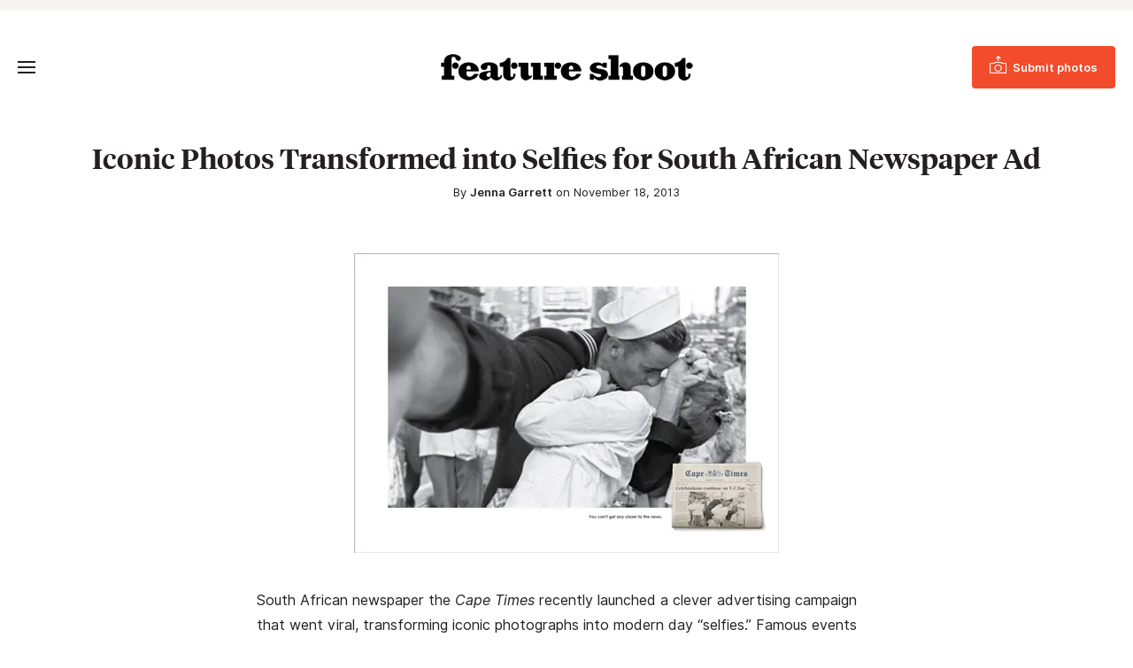

--- FILE ---
content_type: text/html; charset=UTF-8
request_url: https://www.featureshoot.com/2013/11/iconic-photos-transformed-into-selfies-for-south-african-newspaper-ad/
body_size: 13884
content:
<!DOCTYPE html>
<html lang="en-US">
<head>
	<meta charset="UTF-8">
	<meta name="viewport" content="initial-scale=1.0,width=device-width,shrink-to-fit=no" />
	<meta http-equiv="X-UA-Compatible" content="IE=edge" />

	<link rel="profile" href="http://gmpg.org/xfn/11" />
	<meta name='robots' content='index, follow, max-image-preview:large, max-snippet:-1, max-video-preview:-1' />
	<style>img:is([sizes="auto" i], [sizes^="auto," i]) { contain-intrinsic-size: 3000px 1500px }</style>
	
<!-- Google Tag Manager for WordPress by gtm4wp.com -->
<script data-cfasync="false" data-pagespeed-no-defer>
	var gtm4wp_datalayer_name = "dataLayer";
	var dataLayer = dataLayer || [];
</script>
<!-- End Google Tag Manager for WordPress by gtm4wp.com -->
	<!-- This site is optimized with the Yoast SEO Premium plugin v21.9 (Yoast SEO v26.6) - https://yoast.com/wordpress/plugins/seo/ -->
	<title>Iconic Photos Transformed into Selfies for South African Newspaper Ad</title>
<link data-rocket-prefetch href="https://www.googletagmanager.com" rel="dns-prefetch">
<link data-rocket-prefetch href="https://c0.wp.com" rel="dns-prefetch">
<link data-rocket-prefetch href="https://js.sparkloop.app" rel="dns-prefetch">
<link data-rocket-prefetch href="https://a.omappapi.com" rel="dns-prefetch">
<link data-rocket-prefetch href="https://fonts.googleapis.com" rel="dns-prefetch">
<link data-rocket-prefetch href="https://dash.sparkloop.app" rel="dns-prefetch">
<link data-rocket-prefetch href="http://adserver.adtechus.com" rel="dns-prefetch">
<link data-rocket-prefetch href="https://embeds.beehiiv.com" rel="dns-prefetch">
<link data-rocket-prefetch href="https://stats.wp.com" rel="dns-prefetch">
<link crossorigin data-rocket-preload as="font" href="https://www.featureshoot.com/wp-content/themes/featureshoot2019/fonts/Inter-UI-Regular.woff2" rel="preload">
<link crossorigin data-rocket-preload as="font" href="https://www.featureshoot.com/wp-content/themes/featureshoot2019/fonts/tiempos-headline-web-semibold.woff2" rel="preload">
<link crossorigin data-rocket-preload as="font" href="https://fonts.gstatic.com/s/montserrat/v31/JTUHjIg1_i6t8kCHKm4532VJOt5-QNFgpCtr6Hw5aXo.woff2" rel="preload">
<link crossorigin data-rocket-preload as="font" href="https://fonts.gstatic.com/s/opensans/v44/memvYaGs126MiZpBA-UvWbX2vVnXBbObj2OVTS-muw.woff2" rel="preload"><link rel="preload" data-rocket-preload as="image" href="https://www.featureshoot.com/wp-content/themes/featureshoot2019/images/logo.png" imagesrcset="https://www.featureshoot.com/wp-content/themes/featureshoot2019/images/logo@2x.png 2x" imagesizes="" fetchpriority="high">
	<meta name="description" content="A clever advertising campaign that went viral, the South African Cape Times transformed iconic photographs into modern day &quot;selfies&quot;. Famous events are manipulated to appear to be taken at arm&#039;s length, causing the viewer to feel even more in the middle of the action." />
	<link rel="canonical" href="https://www.featureshoot.com/2013/11/iconic-photos-transformed-into-selfies-for-south-african-newspaper-ad/" />
	<meta property="og:locale" content="en_US" />
	<meta property="og:type" content="article" />
	<meta property="og:title" content="Iconic Photos Transformed into Selfies for South African Newspaper Ad" />
	<meta property="og:description" content="A clever advertising campaign that went viral, the South African Cape Times transformed iconic photographs into modern day &quot;selfies&quot;. Famous events are manipulated to appear to be taken at arm&#039;s length, causing the viewer to feel even more in the middle of the action." />
	<meta property="og:url" content="https://www.featureshoot.com/2013/11/iconic-photos-transformed-into-selfies-for-south-african-newspaper-ad/" />
	<meta property="og:site_name" content="Feature Shoot" />
	<meta property="article:publisher" content="https://www.facebook.com/featureshootphotography" />
	<meta property="article:published_time" content="2013-11-18T15:00:17+00:00" />
	<meta property="article:modified_time" content="2014-12-12T22:01:38+00:00" />
	<meta property="og:image" content="https://i0.wp.com/www.featureshoot.com/wp-content/uploads/2013/11/cape-times-selfies-hed-2013.jpg?fit=480%2C339&ssl=1" />
	<meta property="og:image:width" content="480" />
	<meta property="og:image:height" content="339" />
	<meta property="og:image:type" content="image/jpeg" />
	<meta name="author" content="Jenna Garrett" />
	<meta name="twitter:label1" content="Written by" />
	<meta name="twitter:data1" content="Jenna Garrett" />
	<meta name="twitter:label2" content="Est. reading time" />
	<meta name="twitter:data2" content="1 minute" />
	<script type="application/ld+json" class="yoast-schema-graph">{"@context":"https://schema.org","@graph":[{"@type":"Article","@id":"https://www.featureshoot.com/2013/11/iconic-photos-transformed-into-selfies-for-south-african-newspaper-ad/#article","isPartOf":{"@id":"https://www.featureshoot.com/2013/11/iconic-photos-transformed-into-selfies-for-south-african-newspaper-ad/"},"author":{"name":"Jenna Garrett","@id":"https://www.featureshoot.com/#/schema/person/8f7241e05f7f87513fa8f1fce8cb5773"},"headline":"Iconic Photos Transformed into Selfies for South African Newspaper Ad","datePublished":"2013-11-18T15:00:17+00:00","dateModified":"2014-12-12T22:01:38+00:00","mainEntityOfPage":{"@id":"https://www.featureshoot.com/2013/11/iconic-photos-transformed-into-selfies-for-south-african-newspaper-ad/"},"wordCount":125,"commentCount":0,"publisher":{"@id":"https://www.featureshoot.com/#organization"},"image":{"@id":"https://www.featureshoot.com/2013/11/iconic-photos-transformed-into-selfies-for-south-african-newspaper-ad/#primaryimage"},"thumbnailUrl":"https://i0.wp.com/www.featureshoot.com/wp-content/uploads/2013/11/cape-times-selfies-hed-2013.jpg?fit=480%2C339&ssl=1","keywords":["advertising","best","portrait photography"],"articleSection":["Theme Friday"],"inLanguage":"en-US","potentialAction":[{"@type":"CommentAction","name":"Comment","target":["https://www.featureshoot.com/2013/11/iconic-photos-transformed-into-selfies-for-south-african-newspaper-ad/#respond"]}]},{"@type":"WebPage","@id":"https://www.featureshoot.com/2013/11/iconic-photos-transformed-into-selfies-for-south-african-newspaper-ad/","url":"https://www.featureshoot.com/2013/11/iconic-photos-transformed-into-selfies-for-south-african-newspaper-ad/","name":"Iconic Photos Transformed into Selfies for South African Newspaper Ad","isPartOf":{"@id":"https://www.featureshoot.com/#website"},"primaryImageOfPage":{"@id":"https://www.featureshoot.com/2013/11/iconic-photos-transformed-into-selfies-for-south-african-newspaper-ad/#primaryimage"},"image":{"@id":"https://www.featureshoot.com/2013/11/iconic-photos-transformed-into-selfies-for-south-african-newspaper-ad/#primaryimage"},"thumbnailUrl":"https://i0.wp.com/www.featureshoot.com/wp-content/uploads/2013/11/cape-times-selfies-hed-2013.jpg?fit=480%2C339&ssl=1","datePublished":"2013-11-18T15:00:17+00:00","dateModified":"2014-12-12T22:01:38+00:00","description":"A clever advertising campaign that went viral, the South African Cape Times transformed iconic photographs into modern day \"selfies\". Famous events are manipulated to appear to be taken at arm's length, causing the viewer to feel even more in the middle of the action.","inLanguage":"en-US","potentialAction":[{"@type":"ReadAction","target":["https://www.featureshoot.com/2013/11/iconic-photos-transformed-into-selfies-for-south-african-newspaper-ad/"]}]},{"@type":"ImageObject","inLanguage":"en-US","@id":"https://www.featureshoot.com/2013/11/iconic-photos-transformed-into-selfies-for-south-african-newspaper-ad/#primaryimage","url":"https://i0.wp.com/www.featureshoot.com/wp-content/uploads/2013/11/cape-times-selfies-hed-2013.jpg?fit=480%2C339&ssl=1","contentUrl":"https://i0.wp.com/www.featureshoot.com/wp-content/uploads/2013/11/cape-times-selfies-hed-2013.jpg?fit=480%2C339&ssl=1","width":"480","height":"339","caption":"Cape Times"},{"@type":"WebSite","@id":"https://www.featureshoot.com/#website","url":"https://www.featureshoot.com/","name":"Feature Shoot","description":"Narrative Photography","publisher":{"@id":"https://www.featureshoot.com/#organization"},"potentialAction":[{"@type":"SearchAction","target":{"@type":"EntryPoint","urlTemplate":"https://www.featureshoot.com/?s={search_term_string}"},"query-input":{"@type":"PropertyValueSpecification","valueRequired":true,"valueName":"search_term_string"}}],"inLanguage":"en-US"},{"@type":"Organization","@id":"https://www.featureshoot.com/#organization","name":"Feature Shoot","url":"https://www.featureshoot.com/","logo":{"@type":"ImageObject","inLanguage":"en-US","@id":"https://www.featureshoot.com/#/schema/logo/image/","url":"https://i0.wp.com/www.featureshoot.com/wp-content/uploads/2023/02/Feature-Shoot-Logo-Final-9-13.png?fit=2084%2C221&ssl=1","contentUrl":"https://i0.wp.com/www.featureshoot.com/wp-content/uploads/2023/02/Feature-Shoot-Logo-Final-9-13.png?fit=2084%2C221&ssl=1","width":2084,"height":221,"caption":"Feature Shoot"},"image":{"@id":"https://www.featureshoot.com/#/schema/logo/image/"},"sameAs":["https://www.facebook.com/featureshootphotography","https://x.com/featureshoot","https://www.instagram.com/featureshoot/"]},{"@type":"Person","@id":"https://www.featureshoot.com/#/schema/person/8f7241e05f7f87513fa8f1fce8cb5773","name":"Jenna Garrett","image":{"@type":"ImageObject","inLanguage":"en-US","@id":"https://www.featureshoot.com/#/schema/person/image/","url":"https://secure.gravatar.com/avatar/cd098f7be5e82d41a332de98082eb601b49747d4e69e3eb5bb335bb397e64b6b?s=96&d=mm&r=g","contentUrl":"https://secure.gravatar.com/avatar/cd098f7be5e82d41a332de98082eb601b49747d4e69e3eb5bb335bb397e64b6b?s=96&d=mm&r=g","caption":"Jenna Garrett"},"url":"https://www.featureshoot.com/author/jenna-garrett/"}]}</script>
	<!-- / Yoast SEO Premium plugin. -->


<link rel='dns-prefetch' href='//a.omappapi.com' />
<link rel='dns-prefetch' href='//www.googletagmanager.com' />
<link rel='dns-prefetch' href='//stats.wp.com' />

<link rel='preconnect' href='//i0.wp.com' />
<link rel='preconnect' href='//c0.wp.com' />
<link rel="alternate" type="application/rss+xml" title="Feature Shoot &raquo; Feed" href="https://www.featureshoot.com/feed/" />
<style id='wp-emoji-styles-inline-css' type='text/css'>

	img.wp-smiley, img.emoji {
		display: inline !important;
		border: none !important;
		box-shadow: none !important;
		height: 1em !important;
		width: 1em !important;
		margin: 0 0.07em !important;
		vertical-align: -0.1em !important;
		background: none !important;
		padding: 0 !important;
	}
</style>
<link rel='stylesheet' id='wp-block-library-css' href='https://c0.wp.com/c/6.8.3/wp-includes/css/dist/block-library/style.min.css' type='text/css' media='all' />
<style id='wp-block-library-theme-inline-css' type='text/css'>
.wp-block-audio :where(figcaption){color:#555;font-size:13px;text-align:center}.is-dark-theme .wp-block-audio :where(figcaption){color:#ffffffa6}.wp-block-audio{margin:0 0 1em}.wp-block-code{border:1px solid #ccc;border-radius:4px;font-family:Menlo,Consolas,monaco,monospace;padding:.8em 1em}.wp-block-embed :where(figcaption){color:#555;font-size:13px;text-align:center}.is-dark-theme .wp-block-embed :where(figcaption){color:#ffffffa6}.wp-block-embed{margin:0 0 1em}.blocks-gallery-caption{color:#555;font-size:13px;text-align:center}.is-dark-theme .blocks-gallery-caption{color:#ffffffa6}:root :where(.wp-block-image figcaption){color:#555;font-size:13px;text-align:center}.is-dark-theme :root :where(.wp-block-image figcaption){color:#ffffffa6}.wp-block-image{margin:0 0 1em}.wp-block-pullquote{border-bottom:4px solid;border-top:4px solid;color:currentColor;margin-bottom:1.75em}.wp-block-pullquote cite,.wp-block-pullquote footer,.wp-block-pullquote__citation{color:currentColor;font-size:.8125em;font-style:normal;text-transform:uppercase}.wp-block-quote{border-left:.25em solid;margin:0 0 1.75em;padding-left:1em}.wp-block-quote cite,.wp-block-quote footer{color:currentColor;font-size:.8125em;font-style:normal;position:relative}.wp-block-quote:where(.has-text-align-right){border-left:none;border-right:.25em solid;padding-left:0;padding-right:1em}.wp-block-quote:where(.has-text-align-center){border:none;padding-left:0}.wp-block-quote.is-large,.wp-block-quote.is-style-large,.wp-block-quote:where(.is-style-plain){border:none}.wp-block-search .wp-block-search__label{font-weight:700}.wp-block-search__button{border:1px solid #ccc;padding:.375em .625em}:where(.wp-block-group.has-background){padding:1.25em 2.375em}.wp-block-separator.has-css-opacity{opacity:.4}.wp-block-separator{border:none;border-bottom:2px solid;margin-left:auto;margin-right:auto}.wp-block-separator.has-alpha-channel-opacity{opacity:1}.wp-block-separator:not(.is-style-wide):not(.is-style-dots){width:100px}.wp-block-separator.has-background:not(.is-style-dots){border-bottom:none;height:1px}.wp-block-separator.has-background:not(.is-style-wide):not(.is-style-dots){height:2px}.wp-block-table{margin:0 0 1em}.wp-block-table td,.wp-block-table th{word-break:normal}.wp-block-table :where(figcaption){color:#555;font-size:13px;text-align:center}.is-dark-theme .wp-block-table :where(figcaption){color:#ffffffa6}.wp-block-video :where(figcaption){color:#555;font-size:13px;text-align:center}.is-dark-theme .wp-block-video :where(figcaption){color:#ffffffa6}.wp-block-video{margin:0 0 1em}:root :where(.wp-block-template-part.has-background){margin-bottom:0;margin-top:0;padding:1.25em 2.375em}
</style>
<style id='classic-theme-styles-inline-css' type='text/css'>
/*! This file is auto-generated */
.wp-block-button__link{color:#fff;background-color:#32373c;border-radius:9999px;box-shadow:none;text-decoration:none;padding:calc(.667em + 2px) calc(1.333em + 2px);font-size:1.125em}.wp-block-file__button{background:#32373c;color:#fff;text-decoration:none}
</style>
<style id='safe-svg-svg-icon-style-inline-css' type='text/css'>
.safe-svg-cover{text-align:center}.safe-svg-cover .safe-svg-inside{display:inline-block;max-width:100%}.safe-svg-cover svg{fill:currentColor;height:100%;max-height:100%;max-width:100%;width:100%}

</style>
<link rel='stylesheet' id='mediaelement-css' href='https://c0.wp.com/c/6.8.3/wp-includes/js/mediaelement/mediaelementplayer-legacy.min.css' type='text/css' media='all' />
<link rel='stylesheet' id='wp-mediaelement-css' href='https://c0.wp.com/c/6.8.3/wp-includes/js/mediaelement/wp-mediaelement.min.css' type='text/css' media='all' />
<style id='jetpack-sharing-buttons-style-inline-css' type='text/css'>
.jetpack-sharing-buttons__services-list{display:flex;flex-direction:row;flex-wrap:wrap;gap:0;list-style-type:none;margin:5px;padding:0}.jetpack-sharing-buttons__services-list.has-small-icon-size{font-size:12px}.jetpack-sharing-buttons__services-list.has-normal-icon-size{font-size:16px}.jetpack-sharing-buttons__services-list.has-large-icon-size{font-size:24px}.jetpack-sharing-buttons__services-list.has-huge-icon-size{font-size:36px}@media print{.jetpack-sharing-buttons__services-list{display:none!important}}.editor-styles-wrapper .wp-block-jetpack-sharing-buttons{gap:0;padding-inline-start:0}ul.jetpack-sharing-buttons__services-list.has-background{padding:1.25em 2.375em}
</style>
<style id='global-styles-inline-css' type='text/css'>
:root{--wp--preset--aspect-ratio--square: 1;--wp--preset--aspect-ratio--4-3: 4/3;--wp--preset--aspect-ratio--3-4: 3/4;--wp--preset--aspect-ratio--3-2: 3/2;--wp--preset--aspect-ratio--2-3: 2/3;--wp--preset--aspect-ratio--16-9: 16/9;--wp--preset--aspect-ratio--9-16: 9/16;--wp--preset--color--black: #241f20;--wp--preset--color--cyan-bluish-gray: #abb8c3;--wp--preset--color--white: #fff;--wp--preset--color--pale-pink: #f78da7;--wp--preset--color--vivid-red: #cf2e2e;--wp--preset--color--luminous-vivid-orange: #ff6900;--wp--preset--color--luminous-vivid-amber: #fcb900;--wp--preset--color--light-green-cyan: #7bdcb5;--wp--preset--color--vivid-green-cyan: #00d084;--wp--preset--color--pale-cyan-blue: #8ed1fc;--wp--preset--color--vivid-cyan-blue: #0693e3;--wp--preset--color--vivid-purple: #9b51e0;--wp--preset--color--red: #F24C2C;--wp--preset--color--grey: #666;--wp--preset--color--lightgrey: #f6f5f3;--wp--preset--gradient--vivid-cyan-blue-to-vivid-purple: linear-gradient(135deg,rgba(6,147,227,1) 0%,rgb(155,81,224) 100%);--wp--preset--gradient--light-green-cyan-to-vivid-green-cyan: linear-gradient(135deg,rgb(122,220,180) 0%,rgb(0,208,130) 100%);--wp--preset--gradient--luminous-vivid-amber-to-luminous-vivid-orange: linear-gradient(135deg,rgba(252,185,0,1) 0%,rgba(255,105,0,1) 100%);--wp--preset--gradient--luminous-vivid-orange-to-vivid-red: linear-gradient(135deg,rgba(255,105,0,1) 0%,rgb(207,46,46) 100%);--wp--preset--gradient--very-light-gray-to-cyan-bluish-gray: linear-gradient(135deg,rgb(238,238,238) 0%,rgb(169,184,195) 100%);--wp--preset--gradient--cool-to-warm-spectrum: linear-gradient(135deg,rgb(74,234,220) 0%,rgb(151,120,209) 20%,rgb(207,42,186) 40%,rgb(238,44,130) 60%,rgb(251,105,98) 80%,rgb(254,248,76) 100%);--wp--preset--gradient--blush-light-purple: linear-gradient(135deg,rgb(255,206,236) 0%,rgb(152,150,240) 100%);--wp--preset--gradient--blush-bordeaux: linear-gradient(135deg,rgb(254,205,165) 0%,rgb(254,45,45) 50%,rgb(107,0,62) 100%);--wp--preset--gradient--luminous-dusk: linear-gradient(135deg,rgb(255,203,112) 0%,rgb(199,81,192) 50%,rgb(65,88,208) 100%);--wp--preset--gradient--pale-ocean: linear-gradient(135deg,rgb(255,245,203) 0%,rgb(182,227,212) 50%,rgb(51,167,181) 100%);--wp--preset--gradient--electric-grass: linear-gradient(135deg,rgb(202,248,128) 0%,rgb(113,206,126) 100%);--wp--preset--gradient--midnight: linear-gradient(135deg,rgb(2,3,129) 0%,rgb(40,116,252) 100%);--wp--preset--font-size--small: 13px;--wp--preset--font-size--medium: 20px;--wp--preset--font-size--large: 36px;--wp--preset--font-size--x-large: 42px;--wp--preset--spacing--20: 0.44rem;--wp--preset--spacing--30: 0.67rem;--wp--preset--spacing--40: 1rem;--wp--preset--spacing--50: 1.5rem;--wp--preset--spacing--60: 2.25rem;--wp--preset--spacing--70: 3.38rem;--wp--preset--spacing--80: 5.06rem;--wp--preset--shadow--natural: 6px 6px 9px rgba(0, 0, 0, 0.2);--wp--preset--shadow--deep: 12px 12px 50px rgba(0, 0, 0, 0.4);--wp--preset--shadow--sharp: 6px 6px 0px rgba(0, 0, 0, 0.2);--wp--preset--shadow--outlined: 6px 6px 0px -3px rgba(255, 255, 255, 1), 6px 6px rgba(0, 0, 0, 1);--wp--preset--shadow--crisp: 6px 6px 0px rgba(0, 0, 0, 1);}:where(.is-layout-flex){gap: 0.5em;}:where(.is-layout-grid){gap: 0.5em;}body .is-layout-flex{display: flex;}.is-layout-flex{flex-wrap: wrap;align-items: center;}.is-layout-flex > :is(*, div){margin: 0;}body .is-layout-grid{display: grid;}.is-layout-grid > :is(*, div){margin: 0;}:where(.wp-block-columns.is-layout-flex){gap: 2em;}:where(.wp-block-columns.is-layout-grid){gap: 2em;}:where(.wp-block-post-template.is-layout-flex){gap: 1.25em;}:where(.wp-block-post-template.is-layout-grid){gap: 1.25em;}.has-black-color{color: var(--wp--preset--color--black) !important;}.has-cyan-bluish-gray-color{color: var(--wp--preset--color--cyan-bluish-gray) !important;}.has-white-color{color: var(--wp--preset--color--white) !important;}.has-pale-pink-color{color: var(--wp--preset--color--pale-pink) !important;}.has-vivid-red-color{color: var(--wp--preset--color--vivid-red) !important;}.has-luminous-vivid-orange-color{color: var(--wp--preset--color--luminous-vivid-orange) !important;}.has-luminous-vivid-amber-color{color: var(--wp--preset--color--luminous-vivid-amber) !important;}.has-light-green-cyan-color{color: var(--wp--preset--color--light-green-cyan) !important;}.has-vivid-green-cyan-color{color: var(--wp--preset--color--vivid-green-cyan) !important;}.has-pale-cyan-blue-color{color: var(--wp--preset--color--pale-cyan-blue) !important;}.has-vivid-cyan-blue-color{color: var(--wp--preset--color--vivid-cyan-blue) !important;}.has-vivid-purple-color{color: var(--wp--preset--color--vivid-purple) !important;}.has-black-background-color{background-color: var(--wp--preset--color--black) !important;}.has-cyan-bluish-gray-background-color{background-color: var(--wp--preset--color--cyan-bluish-gray) !important;}.has-white-background-color{background-color: var(--wp--preset--color--white) !important;}.has-pale-pink-background-color{background-color: var(--wp--preset--color--pale-pink) !important;}.has-vivid-red-background-color{background-color: var(--wp--preset--color--vivid-red) !important;}.has-luminous-vivid-orange-background-color{background-color: var(--wp--preset--color--luminous-vivid-orange) !important;}.has-luminous-vivid-amber-background-color{background-color: var(--wp--preset--color--luminous-vivid-amber) !important;}.has-light-green-cyan-background-color{background-color: var(--wp--preset--color--light-green-cyan) !important;}.has-vivid-green-cyan-background-color{background-color: var(--wp--preset--color--vivid-green-cyan) !important;}.has-pale-cyan-blue-background-color{background-color: var(--wp--preset--color--pale-cyan-blue) !important;}.has-vivid-cyan-blue-background-color{background-color: var(--wp--preset--color--vivid-cyan-blue) !important;}.has-vivid-purple-background-color{background-color: var(--wp--preset--color--vivid-purple) !important;}.has-black-border-color{border-color: var(--wp--preset--color--black) !important;}.has-cyan-bluish-gray-border-color{border-color: var(--wp--preset--color--cyan-bluish-gray) !important;}.has-white-border-color{border-color: var(--wp--preset--color--white) !important;}.has-pale-pink-border-color{border-color: var(--wp--preset--color--pale-pink) !important;}.has-vivid-red-border-color{border-color: var(--wp--preset--color--vivid-red) !important;}.has-luminous-vivid-orange-border-color{border-color: var(--wp--preset--color--luminous-vivid-orange) !important;}.has-luminous-vivid-amber-border-color{border-color: var(--wp--preset--color--luminous-vivid-amber) !important;}.has-light-green-cyan-border-color{border-color: var(--wp--preset--color--light-green-cyan) !important;}.has-vivid-green-cyan-border-color{border-color: var(--wp--preset--color--vivid-green-cyan) !important;}.has-pale-cyan-blue-border-color{border-color: var(--wp--preset--color--pale-cyan-blue) !important;}.has-vivid-cyan-blue-border-color{border-color: var(--wp--preset--color--vivid-cyan-blue) !important;}.has-vivid-purple-border-color{border-color: var(--wp--preset--color--vivid-purple) !important;}.has-vivid-cyan-blue-to-vivid-purple-gradient-background{background: var(--wp--preset--gradient--vivid-cyan-blue-to-vivid-purple) !important;}.has-light-green-cyan-to-vivid-green-cyan-gradient-background{background: var(--wp--preset--gradient--light-green-cyan-to-vivid-green-cyan) !important;}.has-luminous-vivid-amber-to-luminous-vivid-orange-gradient-background{background: var(--wp--preset--gradient--luminous-vivid-amber-to-luminous-vivid-orange) !important;}.has-luminous-vivid-orange-to-vivid-red-gradient-background{background: var(--wp--preset--gradient--luminous-vivid-orange-to-vivid-red) !important;}.has-very-light-gray-to-cyan-bluish-gray-gradient-background{background: var(--wp--preset--gradient--very-light-gray-to-cyan-bluish-gray) !important;}.has-cool-to-warm-spectrum-gradient-background{background: var(--wp--preset--gradient--cool-to-warm-spectrum) !important;}.has-blush-light-purple-gradient-background{background: var(--wp--preset--gradient--blush-light-purple) !important;}.has-blush-bordeaux-gradient-background{background: var(--wp--preset--gradient--blush-bordeaux) !important;}.has-luminous-dusk-gradient-background{background: var(--wp--preset--gradient--luminous-dusk) !important;}.has-pale-ocean-gradient-background{background: var(--wp--preset--gradient--pale-ocean) !important;}.has-electric-grass-gradient-background{background: var(--wp--preset--gradient--electric-grass) !important;}.has-midnight-gradient-background{background: var(--wp--preset--gradient--midnight) !important;}.has-small-font-size{font-size: var(--wp--preset--font-size--small) !important;}.has-medium-font-size{font-size: var(--wp--preset--font-size--medium) !important;}.has-large-font-size{font-size: var(--wp--preset--font-size--large) !important;}.has-x-large-font-size{font-size: var(--wp--preset--font-size--x-large) !important;}
:where(.wp-block-post-template.is-layout-flex){gap: 1.25em;}:where(.wp-block-post-template.is-layout-grid){gap: 1.25em;}
:where(.wp-block-columns.is-layout-flex){gap: 2em;}:where(.wp-block-columns.is-layout-grid){gap: 2em;}
:root :where(.wp-block-pullquote){font-size: 1.5em;line-height: 1.6;}
</style>
<link rel='stylesheet' id='fs-style-css' href='https://www.featureshoot.com/wp-content/themes/featureshoot2019/style.css?ver=1583446556' type='text/css' media='all' />
<script type="text/javascript" src="https://c0.wp.com/c/6.8.3/wp-includes/js/jquery/jquery.min.js" id="jquery-core-js"></script>
<script type="text/javascript" src="https://c0.wp.com/c/6.8.3/wp-includes/js/jquery/jquery-migrate.min.js" id="jquery-migrate-js"></script>
<script type="text/javascript" src="https://www.featureshoot.com/wp-content/themes/featureshoot2019/picturefill.min.js?ver=3.0.2" id="picturefill-js" async></script>
<!--[if lt IE 9]>
<script type="text/javascript" src="https://www.featureshoot.com/wp-content/themes/featureshoot2019/html5.js?ver=3.7.3" id="fs-html5-js"></script>
<![endif]-->

<!-- Google tag (gtag.js) snippet added by Site Kit -->
<!-- Google Analytics snippet added by Site Kit -->
<script type="text/javascript" src="https://www.googletagmanager.com/gtag/js?id=G-FM93ENM14H" id="google_gtagjs-js" async></script>
<script type="text/javascript" id="google_gtagjs-js-after">
/* <![CDATA[ */
window.dataLayer = window.dataLayer || [];function gtag(){dataLayer.push(arguments);}
gtag("set","linker",{"domains":["www.featureshoot.com"]});
gtag("js", new Date());
gtag("set", "developer_id.dZTNiMT", true);
gtag("config", "G-FM93ENM14H");
/* ]]> */
</script>
<link rel="https://api.w.org/" href="https://www.featureshoot.com/wp-json/" /><link rel="alternate" title="JSON" type="application/json" href="https://www.featureshoot.com/wp-json/wp/v2/posts/56171" /><link rel="EditURI" type="application/rsd+xml" title="RSD" href="https://www.featureshoot.com/xmlrpc.php?rsd" />
<link rel='shortlink' href='https://www.featureshoot.com/?p=56171' />
<link rel="alternate" title="oEmbed (JSON)" type="application/json+oembed" href="https://www.featureshoot.com/wp-json/oembed/1.0/embed?url=https%3A%2F%2Fwww.featureshoot.com%2F2013%2F11%2Ficonic-photos-transformed-into-selfies-for-south-african-newspaper-ad%2F" />
<link rel="alternate" title="oEmbed (XML)" type="text/xml+oembed" href="https://www.featureshoot.com/wp-json/oembed/1.0/embed?url=https%3A%2F%2Fwww.featureshoot.com%2F2013%2F11%2Ficonic-photos-transformed-into-selfies-for-south-african-newspaper-ad%2F&#038;format=xml" />
<meta name="generator" content="Site Kit by Google 1.168.0" /><script async src="https://js.sparkloop.app/team_cf878d2be3e9.js" data-sparkloop></script>	<style>img#wpstats{display:none}</style>
		
<!-- Google Tag Manager for WordPress by gtm4wp.com -->
<!-- GTM Container placement set to automatic -->
<script data-cfasync="false" data-pagespeed-no-defer>
	var dataLayer_content = {"pagePostType":"post","pagePostType2":"single-post","pageCategory":["curated-photos"],"pageAttributes":["advertising","best","portrait-photography"],"pagePostAuthor":"Jenna Garrett"};
	dataLayer.push( dataLayer_content );
</script>
<script data-cfasync="false" data-pagespeed-no-defer>
(function(w,d,s,l,i){w[l]=w[l]||[];w[l].push({'gtm.start':
new Date().getTime(),event:'gtm.js'});var f=d.getElementsByTagName(s)[0],
j=d.createElement(s),dl=l!='dataLayer'?'&l='+l:'';j.async=true;j.src=
'//www.googletagmanager.com/gtm.js?id='+i+dl;f.parentNode.insertBefore(j,f);
})(window,document,'script','dataLayer','GTM-K8M64MK');
</script>
<!-- End Google Tag Manager for WordPress by gtm4wp.com --><link rel="apple-touch-icon" sizes="180x180" href="/wp-content/uploads/fbrfg/apple-touch-icon.png?v=9B9lKBMgj8">
<link rel="icon" type="image/png" sizes="32x32" href="/wp-content/uploads/fbrfg/favicon-32x32.png?v=9B9lKBMgj8">
<link rel="icon" type="image/png" sizes="16x16" href="/wp-content/uploads/fbrfg/favicon-16x16.png?v=9B9lKBMgj8">
<link rel="manifest" href="/wp-content/uploads/fbrfg/site.webmanifest?v=9B9lKBMgj8">
<link rel="mask-icon" href="/wp-content/uploads/fbrfg/safari-pinned-tab.svg?v=9B9lKBMgj8" color="#f24c2c">
<link rel="shortcut icon" href="/wp-content/uploads/fbrfg/favicon.ico?v=9B9lKBMgj8">
<meta name="msapplication-TileColor" content="#f24c2c">
<meta name="msapplication-config" content="/wp-content/uploads/fbrfg/browserconfig.xml?v=9B9lKBMgj8">
<meta name="theme-color" content="#f24c2c">	<script>document.createElement("picture");</script>
	
	<style id="rocket-lazyrender-inline-css">[data-wpr-lazyrender] {content-visibility: auto;}</style><meta name="generator" content="WP Rocket 3.20.2" data-wpr-features="wpr_preconnect_external_domains wpr_auto_preload_fonts wpr_automatic_lazy_rendering wpr_oci wpr_preload_links wpr_desktop" /></head>
<body class="wp-singular post-template-default single single-post postid-56171 single-format-standard wp-embed-responsive wp-theme-featureshoot2019">

<div  id="fullwrap">
	<header >
				<div  id="topbar">
		<div class="container">
					</div>
		</div>
				<div  id="header">
		<div id="header-a">
		<div class="container">
		<div id="header-b">
			<div id="headertop">
				<div id="logo"><a href="https://www.featureshoot.com"><img fetchpriority="high" src="https://www.featureshoot.com/wp-content/themes/featureshoot2019/images/logo.png" srcset="https://www.featureshoot.com/wp-content/themes/featureshoot2019/images/logo@2x.png 2x" width="285" height="30" alt="Feature Shoot" /></a></div>
				<div id="topbutton"><a class="btn btn-solid" href="https://featureshoot.submittable.com/submit/153935/feature-shoot-submissions"><span><span>Submit photos</span></span></a></div>
				<button class="togglemenu"><span class="screen-reader-text">Toggle Menu</span><span class="icon"></span></button>
			</div>

			<div id="menuwrap">
				<button class="closebtn closemenu"><span class="screen-reader-text">Close Menu</span><span class="icon"></span></button>
				<div id="menus">
					<nav id="menu" class="menu-new-menu-container"><ul id="menu-new-menu" class="menu"><li id="menu-item-139126" class="menu-item menu-item-type-taxonomy menu-item-object-category menu-item-139126"><a href="https://www.featureshoot.com/category/interviews/">Interviews</a></li><li id="menu-item-146737" class="menu-item menu-item-type-post_type menu-item-object-page menu-item-146737"><a href="https://www.featureshoot.com/feature-shoot-portfolio-reviews/">Portfolio Reviews</a></li><li id="menu-item-151871" class="menu-item menu-item-type-post_type menu-item-object-page menu-item-151871"><a href="https://www.featureshoot.com/advertise/">Advertise</a></li><li id="menu-item-139138" class="threecolumn menu-item menu-item-type-custom menu-item-object-custom menu-item-has-children menu-item-139138"><a href="#">Explore by Genre</a><div class='submenu'><ul  class="sub-menu"><li id="menu-item-139131" class="menu-item menu-item-type-taxonomy menu-item-object-category menu-item-139131"><a href="https://www.featureshoot.com/category/portraits/">Portraits</a></li><li id="menu-item-139124" class="menu-item menu-item-type-taxonomy menu-item-object-category menu-item-139124"><a href="https://www.featureshoot.com/category/fine-art/">Fine Art</a></li><li id="menu-item-139122" class="menu-item menu-item-type-taxonomy menu-item-object-category menu-item-139122"><a href="https://www.featureshoot.com/category/documentary/">Documentary</a></li><li id="menu-item-139127" class="menu-item menu-item-type-taxonomy menu-item-object-category menu-item-139127"><a href="https://www.featureshoot.com/category/landscape/">Landscape</a></li><li id="menu-item-139134" class="menu-item menu-item-type-taxonomy menu-item-object-category menu-item-139134"><a href="https://www.featureshoot.com/category/street/">Street</a></li><li id="menu-item-139133" class="menu-item menu-item-type-taxonomy menu-item-object-category menu-item-139133"><a href="https://www.featureshoot.com/category/still-life/">Still Life</a></li><li id="menu-item-139137" class="menu-item menu-item-type-taxonomy menu-item-object-category menu-item-139137"><a href="https://www.featureshoot.com/category/video/">Video</a></li><li id="menu-item-139125" class="menu-item menu-item-type-taxonomy menu-item-object-category menu-item-139125"><a href="https://www.featureshoot.com/category/food/">Food</a></li><li id="menu-item-139128" class="menu-item menu-item-type-taxonomy menu-item-object-category menu-item-139128"><a href="https://www.featureshoot.com/category/nature/">Nature</a></li><li id="menu-item-139136" class="menu-item menu-item-type-taxonomy menu-item-object-category menu-item-139136"><a href="https://www.featureshoot.com/category/travel/">Travel</a></li></ul></div></li><li class="sociallinks rightmenu"><ul id="menu-top-social-links" class="menu"><li id="menu-item-139141" class="menu-item menu-item-type-custom menu-item-object-custom menu-item-139141"><a href="https://www.instagram.com/featureshoot/"><span class="screen-reader-text">Instagram</span></a></li><li class="search"><button class="togglesearch"><span class="screen-reader-text">Search</span></button></li></ul></li><li class="mobilesearch"><form class="searchform" method="get" action="https://www.featureshoot.com">
	<div class="inputs">
		<div class="input"><label for="searchinput1" class="screen-reader-text">Search</label><input id="searchinput1" placeholder="Search" name="s" type="text" /></div>
		<button type="submit"><span class="screen-reader-text">Submit</span></button>
	</div>
</form></li></ul></nav>				</div>
			</div>
			<div id="menuoverlay"></div>
			<div class="mobiledetect"></div>
		</div>
		</div>
		</div>
		</div>
		<div  id="searchbar">
		<div id="searchbar-a">
		<div  class="container notop nobot">
		<div id="searchbar-b">
			<button class="closebtn closesearch"><span class="screen-reader-text">Close Search</span><span class="icon"></span></button>

			<h2>Search this site</h2>

			<form class="searchform" method="get" action="https://www.featureshoot.com">
	<div class="inputs">
		<div class="input"><label for="searchinput1" class="screen-reader-text">Search</label><input id="searchinput1" placeholder="Search" name="s" type="text" /></div>
		<button type="submit"><span class="screen-reader-text">Submit</span></button>
	</div>
</form>		</div>
		</div>
		</div>
		</div>
		<style>
		.bannerad>div {background:#ccc;}
		</style>
	</header>
	
<div  id="body" class="body-content notop nobot">

	<div  class="pageheader alignwide">
		<h1 class="pagetitle">Iconic Photos Transformed into Selfies for South African Newspaper Ad</h1>
		<div class="byline">By <a href="https://www.featureshoot.com/author/jenna-garrett/" title="Posts by Jenna Garrett" rel="author">Jenna Garrett</a> on November 18, 2013</div>
	</div>

	<p><a href="https://www.featureshoot.com/2013/11/iconic-photos-transformed-into-selfies-for-south-african-newspaper-ad"><img data-recalc-dims="1" fetchpriority="high" decoding="async" class="aligncenter size-full wp-image-56390" title="Cape Times" src="https://i0.wp.com/www.featureshoot.com/wp-content/uploads/2013/11/cape-times-selfies-hed-2013.jpg?resize=480%2C339&#038;ssl=1" alt="Cape Times" width="480" height="339" srcset="https://i0.wp.com/www.featureshoot.com/wp-content/uploads/2013/11/cape-times-selfies-hed-2013.jpg?w=480&amp;ssl=1 480w, https://i0.wp.com/www.featureshoot.com/wp-content/uploads/2013/11/cape-times-selfies-hed-2013.jpg?resize=300%2C211&amp;ssl=1 300w, https://i0.wp.com/www.featureshoot.com/wp-content/uploads/2013/11/cape-times-selfies-hed-2013.jpg?resize=140%2C100&amp;ssl=1 140w" sizes="(max-width: 339px) calc(100vw - 20px), (max-width: 520px) calc(100vw - 40px), 480px"></a></p><!-- This site is converting visitors into subscribers and customers with OptinMonster - https://optinmonster.com :: Campaign Title: Feature Shoot - Content Lock (2024) -->
<div  id="om-mugvu6yu94fyw6ytex0x-holder"></div>
<script>(function(d,u,ac){var s=d.createElement('script');s.type='text/javascript';s.src='https://a.omappapi.com/app/js/api.min.js';s.async=true;s.dataset.user=u;s.dataset.campaign=ac;d.getElementsByTagName('head')[0].appendChild(s);})(document,320747,'mugvu6yu94fyw6ytex0x');</script>
<!-- / OptinMonster -->
<p>South African newspaper the <em>Cape Times</em> recently launched a clever advertising campaign that went viral, transforming iconic photographs into modern day &ldquo;selfies.&rdquo; Famous events are manipulated to appear to be taken at arm&rsquo;s length, causing us to feel even more in the middle of the action. From Prince William and Kate Middleton catching themselves kissing to Winston Churchill snapping himself on a smoke break, the advertising is a fun, contemporary twist on journalistic history. With the tagline, &ldquo;You can&rsquo;t get any closer to the news&rdquo;, the <em>Cape Times</em> campaign is a perfectly playful blend of then and now.</p>
<p><span id="more-56171"></span></p>
<p><a href="https://www.featureshoot.com/2013/11/iconic-photos-transformed-into-selfies-for-south-african-newspaper-ad/"><img data-recalc-dims="1" decoding="async" class="aligncenter size-full wp-image-56391" title="cape-times-selfies-2" src="https://i0.wp.com/www.featureshoot.com/wp-content/uploads/2013/11/cape-times-selfies-2.jpg?resize=480%2C339&#038;ssl=1" alt="" width="480" height="339" srcset="https://i0.wp.com/www.featureshoot.com/wp-content/uploads/2013/11/cape-times-selfies-2.jpg?w=480&amp;ssl=1 480w, https://i0.wp.com/www.featureshoot.com/wp-content/uploads/2013/11/cape-times-selfies-2.jpg?resize=300%2C211&amp;ssl=1 300w" sizes="(max-width: 339px) calc(100vw - 20px), (max-width: 520px) calc(100vw - 40px), 480px"></a></p>
<p><a href="https://www.featureshoot.com/2013/11/iconic-photos-transformed-into-selfies-for-south-african-newspaper-ad/"><img data-recalc-dims="1" decoding="async" class="aligncenter size-full wp-image-56388" title="cape-times-selfies-3" src="https://i0.wp.com/www.featureshoot.com/wp-content/uploads/2013/11/cape-times-selfies-3.jpg?resize=480%2C339&#038;ssl=1" alt="" width="480" height="339" srcset="https://i0.wp.com/www.featureshoot.com/wp-content/uploads/2013/11/cape-times-selfies-3.jpg?w=480&amp;ssl=1 480w, https://i0.wp.com/www.featureshoot.com/wp-content/uploads/2013/11/cape-times-selfies-3.jpg?resize=300%2C211&amp;ssl=1 300w" sizes="(max-width: 339px) calc(100vw - 20px), (max-width: 520px) calc(100vw - 40px), 480px"></a></p>
<p><a href="https://www.featureshoot.com/2013/11/iconic-photos-transformed-into-selfies-for-south-african-newspaper-ad/"><img data-recalc-dims="1" loading="lazy" decoding="async" class="aligncenter size-full wp-image-56469" title="Cape Times" src="https://i0.wp.com/www.featureshoot.com/wp-content/uploads/2013/11/Cape_Times_05.jpg?resize=480%2C339&#038;ssl=1" alt="Cape Times" width="480" height="339" srcset="https://i0.wp.com/www.featureshoot.com/wp-content/uploads/2013/11/Cape_Times_05.jpg?w=480&amp;ssl=1 480w, https://i0.wp.com/www.featureshoot.com/wp-content/uploads/2013/11/Cape_Times_05.jpg?resize=300%2C211&amp;ssl=1 300w" sizes="auto, (max-width: 339px) calc(100vw - 20px), (max-width: 520px) calc(100vw - 40px), 480px"></a></p>
<p><a href="https://www.featureshoot.com/2013/11/iconic-photos-transformed-into-selfies-for-south-african-newspaper-ad/"><img data-recalc-dims="1" loading="lazy" decoding="async" class="aligncenter size-full wp-image-56389" title="cape-times-selfies-5" src="https://i0.wp.com/www.featureshoot.com/wp-content/uploads/2013/11/cape-times-selfies-5.jpg?resize=480%2C351&#038;ssl=1" alt="" width="480" height="351" srcset="https://i0.wp.com/www.featureshoot.com/wp-content/uploads/2013/11/cape-times-selfies-5.jpg?w=480&amp;ssl=1 480w, https://i0.wp.com/www.featureshoot.com/wp-content/uploads/2013/11/cape-times-selfies-5.jpg?resize=300%2C219&amp;ssl=1 300w" sizes="auto, (max-width: 339px) calc(100vw - 20px), (max-width: 520px) calc(100vw - 40px), 480px"></a></p>
<p>via <a href="http://www.adweek.com/adfreak/famous-photos-reimagined-selfies-newspapers-wonderful-print-ads-153815" target="_blank">Adweek</a></p>
<p><strong>This post was <a href="https://www.featureshoot.com/contributors/" target="_blank">contributed</a> by photographer and Feature Shoot Editorial Assistant <a href="http://publicprofileproject.com/" target="_blank">Jenna Garrett</a>.</strong></p>
<p><script src="http://adserver.adtechus.com/addyn/3.0/5297.1/3021116/0/170/ADTECH;loc=100;target=_blank;misc=%5BTIMESTAMP%5D;rdclick=" language="javascript1.1"></script><noscript><a href="http://adserver.adtechus.com/adlink/3.0/5297.1/3021116/0/170/ADTECH;loc=300;misc=%5BTIMESTAMP%5D;rdclick=" target="_blank"><img loading="lazy" decoding="async" src="http://adserver.adtechus.com/adserv/3.0/5297.1/3021116/0/170/ADTECH;loc=300;misc=%5BTIMESTAMP%5D" border="0" width="300" height="250"></a></noscript></p>

	<div  class="sharebtns">
	<ul>
		<li><a target="_blank" href="https://www.facebook.com/sharer/sharer.php?u=https%3A%2F%2Fwww.featureshoot.com%2F2013%2F11%2Ficonic-photos-transformed-into-selfies-for-south-african-newspaper-ad%2F"><span>Share</span></a></li><!--
		--><li><a class="popup" href="https://twitter.com/intent/tweet?text=Iconic%20Photos%20Transformed%20into%20Selfies%20for%20South%20African%20Newspaper%20Ad&url=https%3A%2F%2Fwww.featureshoot.com%2F2013%2F11%2Ficonic-photos-transformed-into-selfies-for-south-african-newspaper-ad%2F"><span>Tweet</span></a></li><!--
				--><li><a target="_blank" href="https://pinterest.com/pin/create/button/?url=https%3A%2F%2Fwww.featureshoot.com%2F2013%2F11%2Ficonic-photos-transformed-into-selfies-for-south-african-newspaper-ad%2F&media=https%3A%2F%2Fi0.wp.com%2Fwww.featureshoot.com%2Fwp-content%2Fuploads%2F2013%2F11%2Fcape-times-selfies-hed-2013.jpg%3Ffit%3D480%252C339%26ssl%3D1&description=Iconic%20Photos%20Transformed%20into%20Selfies%20for%20South%20African%20Newspaper%20Ad"><span>Pin</span></a></li><!--
				--><li><a target="_blank" href="/cdn-cgi/l/email-protection#[base64]"><span>Email</span></a></li>
	</ul>
</div>		
<h2 class="secbreak">Discover More</h2>

<div data-wpr-lazyrender="1" class="postgrid postgrid4 alignwide"><div class="postgrid-a"><ul><li><div class="li-a">	<a href="https://www.featureshoot.com/2014/08/arresting-dystopian-south-african-cityscapes-merge-fantasy-with-reality/">
		<div class="gridimage"><img width="275" height="198" src="https://www.featureshoot.com/wp-content/uploads/2014/08/Justin_Plunkett_03-275x198.jpg" class="attachment-post-thumbnail-4col size-post-thumbnail-4col wp-post-image" alt="" sizes="auto, (max-width: 339px) calc(100vw - 20px), (max-width:479px) calc(100vw - 40px), (max-width: 1023px) calc(50vw - 40px), (max-width:1319px) calc(25vw - 55px), 275px" decoding="async" loading="lazy" srcset="https://i0.wp.com/www.featureshoot.com/wp-content/uploads/2014/08/Justin_Plunkett_03.jpg?resize=275%2C198&amp;ssl=1 275w, https://i0.wp.com/www.featureshoot.com/wp-content/uploads/2014/08/Justin_Plunkett_03.jpg?resize=386%2C278&amp;ssl=1 386w, https://i0.wp.com/www.featureshoot.com/wp-content/uploads/2014/08/Justin_Plunkett_03.jpg?resize=610%2C440&amp;ssl=1 610w, https://i0.wp.com/www.featureshoot.com/wp-content/uploads/2014/08/Justin_Plunkett_03.jpg?resize=620%2C447&amp;ssl=1 620w, https://i0.wp.com/www.featureshoot.com/wp-content/uploads/2014/08/Justin_Plunkett_03.jpg?resize=140%2C100&amp;ssl=1 140w, https://i0.wp.com/www.featureshoot.com/wp-content/uploads/2014/08/Justin_Plunkett_03.jpg?zoom=2&amp;resize=275%2C198&amp;ssl=1 550w" /></div>
		<div class="gridtitle">Arresting Dystopian South African Cityscapes Merge Fantasy with Reality</div>	</a>
	</div></li><li><div class="li-a">	<a href="https://www.featureshoot.com/2015/01/photos-cell-phone-towers-ridiculously-disguised-trees/">
		<div class="gridimage"><img width="275" height="198" src="https://www.featureshoot.com/wp-content/uploads/2014/12/dillon-marsh-13-275x198.jpg" class="attachment-post-thumbnail-4col size-post-thumbnail-4col wp-post-image" alt="Dillon Marsh" sizes="auto, (max-width: 339px) calc(100vw - 20px), (max-width:479px) calc(100vw - 40px), (max-width: 1023px) calc(50vw - 40px), (max-width:1319px) calc(25vw - 55px), 275px" decoding="async" loading="lazy" srcset="https://i0.wp.com/www.featureshoot.com/wp-content/uploads/2014/12/dillon-marsh-13.jpg?resize=275%2C198&amp;ssl=1 275w, https://i0.wp.com/www.featureshoot.com/wp-content/uploads/2014/12/dillon-marsh-13.jpg?resize=386%2C278&amp;ssl=1 386w, https://i0.wp.com/www.featureshoot.com/wp-content/uploads/2014/12/dillon-marsh-13.jpg?resize=610%2C440&amp;ssl=1 610w, https://i0.wp.com/www.featureshoot.com/wp-content/uploads/2014/12/dillon-marsh-13.jpg?resize=620%2C447&amp;ssl=1 620w, https://i0.wp.com/www.featureshoot.com/wp-content/uploads/2014/12/dillon-marsh-13.jpg?resize=140%2C100&amp;ssl=1 140w, https://i0.wp.com/www.featureshoot.com/wp-content/uploads/2014/12/dillon-marsh-13.jpg?zoom=2&amp;resize=275%2C198&amp;ssl=1 550w" /></div>
		<div class="gridtitle">Photos of Cell Phone Towers Ridiculously Disguised as Trees</div>	</a>
	</div></li><li><div class="li-a">	<a href="https://www.featureshoot.com/2015/02/portraits-of-south-african-cows-on-their-daily-pilgrimage-to-the-beach/">
		<div class="gridimage"><img width="275" height="198" src="https://www.featureshoot.com/wp-content/uploads/2015/02/amapondo-4-275x198.jpg" class="attachment-post-thumbnail-4col size-post-thumbnail-4col wp-post-image" alt="" sizes="auto, (max-width: 339px) calc(100vw - 20px), (max-width:479px) calc(100vw - 40px), (max-width: 1023px) calc(50vw - 40px), (max-width:1319px) calc(25vw - 55px), 275px" decoding="async" loading="lazy" srcset="https://i0.wp.com/www.featureshoot.com/wp-content/uploads/2015/02/amapondo-4.jpg?resize=275%2C198&amp;ssl=1 275w, https://i0.wp.com/www.featureshoot.com/wp-content/uploads/2015/02/amapondo-4.jpg?resize=386%2C278&amp;ssl=1 386w, https://i0.wp.com/www.featureshoot.com/wp-content/uploads/2015/02/amapondo-4.jpg?resize=140%2C100&amp;ssl=1 140w, https://i0.wp.com/www.featureshoot.com/wp-content/uploads/2015/02/amapondo-4.jpg?resize=573%2C414&amp;ssl=1 573w" /></div>
		<div class="gridtitle">Portraits of South African Cows On Their Daily Pilgrimage to the Beach</div>	</a>
	</div></li><li><div class="li-a">	<a href="https://www.featureshoot.com/2016/02/infinite-loops-on-instagram-bring-mike-mellias-daily-self-portraits-to-life/">
		<div class="gridimage"><img width="275" height="198" src="https://www.featureshoot.com/wp-content/uploads/2016/01/1.mike-mellia-1-275x198.gif" class="attachment-post-thumbnail-4col size-post-thumbnail-4col wp-post-image" alt="Mike Mellia" sizes="auto, (max-width: 339px) calc(100vw - 20px), (max-width:479px) calc(100vw - 40px), (max-width: 1023px) calc(50vw - 40px), (max-width:1319px) calc(25vw - 55px), 275px" decoding="async" loading="lazy" srcset="https://i0.wp.com/www.featureshoot.com/wp-content/uploads/2016/01/1.mike-mellia-1.gif?resize=275%2C198&amp;ssl=1 275w, https://i0.wp.com/www.featureshoot.com/wp-content/uploads/2016/01/1.mike-mellia-1.gif?resize=386%2C278&amp;ssl=1 386w, https://i0.wp.com/www.featureshoot.com/wp-content/uploads/2016/01/1.mike-mellia-1.gif?resize=610%2C440&amp;ssl=1 610w, https://i0.wp.com/www.featureshoot.com/wp-content/uploads/2016/01/1.mike-mellia-1.gif?resize=620%2C447&amp;ssl=1 620w, https://i0.wp.com/www.featureshoot.com/wp-content/uploads/2016/01/1.mike-mellia-1.gif?resize=140%2C100&amp;ssl=1 140w, https://i0.wp.com/www.featureshoot.com/wp-content/uploads/2016/01/1.mike-mellia-1.gif?zoom=2&amp;resize=275%2C198&amp;ssl=1 550w" /></div>
		<div class="gridtitle">Infinite loops on Instagram bring Mike Mellia&#8217;s Daily Self Portraits to Life</div>	</a>
	</div></li></ul></div></div>	<aside class="subscribebar alignfull">
<div class="__inner-container">
	<center> <iframe src="https://embeds.beehiiv.com/dd1c5d59-aee6-4fa4-a147-db08ce0ade90" data-test-id="beehiiv-embed" width="100%" height="320" frameborder="0" scrolling="no" style="border-radius: 4px; border: 2px solid #e5e7eb; margin: 0; background-color: transparent;"></iframe> </center>
</div>
</aside>			</div>

	<footer data-wpr-lazyrender="1" id="footer">
	<div class="container notop nobot">
		<div class="ftcols">
		<div class="ftcols-a">
			<div class="ftcol">
			<div class="ftcol-a">
				<div class="ftmenu"><ul id="menu-footer-menu" class="menu"><li id="menu-item-139118" class="menu-item menu-item-type-post_type menu-item-object-page menu-item-139118"><a href="https://www.featureshoot.com/about-2/">About</a></li><li id="menu-item-139120" class="menu-item menu-item-type-post_type menu-item-object-page menu-item-139120"><a href="https://www.featureshoot.com/advertise/">Advertise</a></li><li id="menu-item-139121" class="menu-item menu-item-type-post_type menu-item-object-page menu-item-139121"><a href="https://www.featureshoot.com/contact/">Contact</a></li><li id="menu-item-151920" class="menu-item menu-item-type-post_type menu-item-object-page menu-item-151920"><a href="https://www.featureshoot.com/privacy-policy/">Privacy Policy</a></li><li class="sociallinks"><ul id="menu-bottom-social-links" class="menu"><li id="menu-item-139115" class="menu-item menu-item-type-custom menu-item-object-custom menu-item-139115"><a href="https://www.instagram.com/featureshoot/"><span class="screen-reader-text">Instagram</span></a></li><li id="menu-item-139116" class="menu-item menu-item-type-custom menu-item-object-custom menu-item-139116"><a href="https://www.facebook.com/featureshootphotography"><span class="screen-reader-text">Facebook</span></a></li><li id="menu-item-139117" class="menu-item menu-item-type-custom menu-item-object-custom menu-item-139117"><a href="https://twitter.com/featureshoot"><span class="screen-reader-text">Twitter</span></a></li></ul></li></ul></div>			</div>
			</div><!--
			--><div class="ftcol">
			<div class="ftcol-a">
				<div class="ftcredit"><a rel="nofollow" href="https://www.cre8d-design.com">Site by cre8d</a></div>
			</div>
			</div>
		</div>
		</div>
	</div>
	</footer>
</div>
<script data-cfasync="false" src="/cdn-cgi/scripts/5c5dd728/cloudflare-static/email-decode.min.js"></script><script type="speculationrules">
{"prefetch":[{"source":"document","where":{"and":[{"href_matches":"\/*"},{"not":{"href_matches":["\/wp-*.php","\/wp-admin\/*","\/wp-content\/uploads\/*","\/wp-content\/*","\/wp-content\/plugins\/*","\/wp-content\/themes\/featureshoot2019\/*","\/*\\?(.+)"]}},{"not":{"selector_matches":"a[rel~=\"nofollow\"]"}},{"not":{"selector_matches":".no-prefetch, .no-prefetch a"}}]},"eagerness":"conservative"}]}
</script>
		<script type="text/javascript">
		var mugvu6yu94fyw6ytex0x_shortcode = true;		</script>
		<script type="text/javascript" src="https://www.featureshoot.com/wp-content/plugins/duracelltomi-google-tag-manager/dist/js/gtm4wp-form-move-tracker.js?ver=1.22.3" id="gtm4wp-form-move-tracker-js"></script>
<script type="text/javascript" id="rocket-browser-checker-js-after">
/* <![CDATA[ */
"use strict";var _createClass=function(){function defineProperties(target,props){for(var i=0;i<props.length;i++){var descriptor=props[i];descriptor.enumerable=descriptor.enumerable||!1,descriptor.configurable=!0,"value"in descriptor&&(descriptor.writable=!0),Object.defineProperty(target,descriptor.key,descriptor)}}return function(Constructor,protoProps,staticProps){return protoProps&&defineProperties(Constructor.prototype,protoProps),staticProps&&defineProperties(Constructor,staticProps),Constructor}}();function _classCallCheck(instance,Constructor){if(!(instance instanceof Constructor))throw new TypeError("Cannot call a class as a function")}var RocketBrowserCompatibilityChecker=function(){function RocketBrowserCompatibilityChecker(options){_classCallCheck(this,RocketBrowserCompatibilityChecker),this.passiveSupported=!1,this._checkPassiveOption(this),this.options=!!this.passiveSupported&&options}return _createClass(RocketBrowserCompatibilityChecker,[{key:"_checkPassiveOption",value:function(self){try{var options={get passive(){return!(self.passiveSupported=!0)}};window.addEventListener("test",null,options),window.removeEventListener("test",null,options)}catch(err){self.passiveSupported=!1}}},{key:"initRequestIdleCallback",value:function(){!1 in window&&(window.requestIdleCallback=function(cb){var start=Date.now();return setTimeout(function(){cb({didTimeout:!1,timeRemaining:function(){return Math.max(0,50-(Date.now()-start))}})},1)}),!1 in window&&(window.cancelIdleCallback=function(id){return clearTimeout(id)})}},{key:"isDataSaverModeOn",value:function(){return"connection"in navigator&&!0===navigator.connection.saveData}},{key:"supportsLinkPrefetch",value:function(){var elem=document.createElement("link");return elem.relList&&elem.relList.supports&&elem.relList.supports("prefetch")&&window.IntersectionObserver&&"isIntersecting"in IntersectionObserverEntry.prototype}},{key:"isSlowConnection",value:function(){return"connection"in navigator&&"effectiveType"in navigator.connection&&("2g"===navigator.connection.effectiveType||"slow-2g"===navigator.connection.effectiveType)}}]),RocketBrowserCompatibilityChecker}();
/* ]]> */
</script>
<script type="text/javascript" id="rocket-preload-links-js-extra">
/* <![CDATA[ */
var RocketPreloadLinksConfig = {"excludeUris":"\/(?:.+\/)?feed(?:\/(?:.+\/?)?)?$|\/(?:.+\/)?embed\/|\/(index.php\/)?(.*)wp-json(\/.*|$)|\/refer\/|\/go\/|\/recommend\/|\/recommends\/","usesTrailingSlash":"1","imageExt":"jpg|jpeg|gif|png|tiff|bmp|webp|avif|pdf|doc|docx|xls|xlsx|php","fileExt":"jpg|jpeg|gif|png|tiff|bmp|webp|avif|pdf|doc|docx|xls|xlsx|php|html|htm","siteUrl":"https:\/\/www.featureshoot.com","onHoverDelay":"100","rateThrottle":"3"};
/* ]]> */
</script>
<script type="text/javascript" id="rocket-preload-links-js-after">
/* <![CDATA[ */
(function() {
"use strict";var r="function"==typeof Symbol&&"symbol"==typeof Symbol.iterator?function(e){return typeof e}:function(e){return e&&"function"==typeof Symbol&&e.constructor===Symbol&&e!==Symbol.prototype?"symbol":typeof e},e=function(){function i(e,t){for(var n=0;n<t.length;n++){var i=t[n];i.enumerable=i.enumerable||!1,i.configurable=!0,"value"in i&&(i.writable=!0),Object.defineProperty(e,i.key,i)}}return function(e,t,n){return t&&i(e.prototype,t),n&&i(e,n),e}}();function i(e,t){if(!(e instanceof t))throw new TypeError("Cannot call a class as a function")}var t=function(){function n(e,t){i(this,n),this.browser=e,this.config=t,this.options=this.browser.options,this.prefetched=new Set,this.eventTime=null,this.threshold=1111,this.numOnHover=0}return e(n,[{key:"init",value:function(){!this.browser.supportsLinkPrefetch()||this.browser.isDataSaverModeOn()||this.browser.isSlowConnection()||(this.regex={excludeUris:RegExp(this.config.excludeUris,"i"),images:RegExp(".("+this.config.imageExt+")$","i"),fileExt:RegExp(".("+this.config.fileExt+")$","i")},this._initListeners(this))}},{key:"_initListeners",value:function(e){-1<this.config.onHoverDelay&&document.addEventListener("mouseover",e.listener.bind(e),e.listenerOptions),document.addEventListener("mousedown",e.listener.bind(e),e.listenerOptions),document.addEventListener("touchstart",e.listener.bind(e),e.listenerOptions)}},{key:"listener",value:function(e){var t=e.target.closest("a"),n=this._prepareUrl(t);if(null!==n)switch(e.type){case"mousedown":case"touchstart":this._addPrefetchLink(n);break;case"mouseover":this._earlyPrefetch(t,n,"mouseout")}}},{key:"_earlyPrefetch",value:function(t,e,n){var i=this,r=setTimeout(function(){if(r=null,0===i.numOnHover)setTimeout(function(){return i.numOnHover=0},1e3);else if(i.numOnHover>i.config.rateThrottle)return;i.numOnHover++,i._addPrefetchLink(e)},this.config.onHoverDelay);t.addEventListener(n,function e(){t.removeEventListener(n,e,{passive:!0}),null!==r&&(clearTimeout(r),r=null)},{passive:!0})}},{key:"_addPrefetchLink",value:function(i){return this.prefetched.add(i.href),new Promise(function(e,t){var n=document.createElement("link");n.rel="prefetch",n.href=i.href,n.onload=e,n.onerror=t,document.head.appendChild(n)}).catch(function(){})}},{key:"_prepareUrl",value:function(e){if(null===e||"object"!==(void 0===e?"undefined":r(e))||!1 in e||-1===["http:","https:"].indexOf(e.protocol))return null;var t=e.href.substring(0,this.config.siteUrl.length),n=this._getPathname(e.href,t),i={original:e.href,protocol:e.protocol,origin:t,pathname:n,href:t+n};return this._isLinkOk(i)?i:null}},{key:"_getPathname",value:function(e,t){var n=t?e.substring(this.config.siteUrl.length):e;return n.startsWith("/")||(n="/"+n),this._shouldAddTrailingSlash(n)?n+"/":n}},{key:"_shouldAddTrailingSlash",value:function(e){return this.config.usesTrailingSlash&&!e.endsWith("/")&&!this.regex.fileExt.test(e)}},{key:"_isLinkOk",value:function(e){return null!==e&&"object"===(void 0===e?"undefined":r(e))&&(!this.prefetched.has(e.href)&&e.origin===this.config.siteUrl&&-1===e.href.indexOf("?")&&-1===e.href.indexOf("#")&&!this.regex.excludeUris.test(e.href)&&!this.regex.images.test(e.href))}}],[{key:"run",value:function(){"undefined"!=typeof RocketPreloadLinksConfig&&new n(new RocketBrowserCompatibilityChecker({capture:!0,passive:!0}),RocketPreloadLinksConfig).init()}}]),n}();t.run();
}());
/* ]]> */
</script>
<script>(function(d){var s=d.createElement("script");s.type="text/javascript";s.src="https://a.omappapi.com/app/js/api.min.js";s.async=true;s.id="omapi-script";d.getElementsByTagName("head")[0].appendChild(s);})(document);</script><script type="text/javascript" src="https://www.featureshoot.com/wp-content/themes/featureshoot2019/jquery.fitvids.min.js?ver=1.1" id="fitvids-js"></script>
<script type="text/javascript" src="https://www.featureshoot.com/wp-content/themes/featureshoot2019/jquery.menu-aim-edited.min.js?ver=1.11" id="menu-aim-js"></script>
<script type="text/javascript" src="https://www.featureshoot.com/wp-content/themes/featureshoot2019/balancetext.min.js?ver=3.31" id="balancetext-js"></script>
<script type="text/javascript" src="https://www.featureshoot.com/wp-content/themes/featureshoot2019/jscript.js?ver=1576794463" id="fs-jscript-js"></script>
<script type="text/javascript" id="jetpack-stats-js-before">
/* <![CDATA[ */
_stq = window._stq || [];
_stq.push([ "view", JSON.parse("{\"v\":\"ext\",\"blog\":\"63454965\",\"post\":\"56171\",\"tz\":\"11\",\"srv\":\"www.featureshoot.com\",\"j\":\"1:15.3.1\"}") ]);
_stq.push([ "clickTrackerInit", "63454965", "56171" ]);
/* ]]> */
</script>
<script type="text/javascript" src="https://stats.wp.com/e-202605.js" id="jetpack-stats-js" defer="defer" data-wp-strategy="defer"></script>
<script type="text/javascript" src="https://www.featureshoot.com/wp-content/plugins/optinmonster/assets/dist/js/helper.min.js?ver=2.16.22" id="optinmonster-wp-helper-js"></script>
		<script type="text/javascript">var omapi_localized = {
			ajax: 'https://www.featureshoot.com/wp-admin/admin-ajax.php?optin-monster-ajax-route=1',
			nonce: 'b24b7d6f9b',
			slugs:
			{"mugvu6yu94fyw6ytex0x":{"slug":"mugvu6yu94fyw6ytex0x","mailpoet":false}}		};</script>
				<script type="text/javascript">var omapi_data = {"object_id":56171,"object_key":"post","object_type":"post","term_ids":[1,11,9173,89],"wp_json":"https:\/\/www.featureshoot.com\/wp-json","wc_active":false,"edd_active":false,"nonce":"00f988f7ff"};</script>
		<script defer src="https://static.cloudflareinsights.com/beacon.min.js/vcd15cbe7772f49c399c6a5babf22c1241717689176015" integrity="sha512-ZpsOmlRQV6y907TI0dKBHq9Md29nnaEIPlkf84rnaERnq6zvWvPUqr2ft8M1aS28oN72PdrCzSjY4U6VaAw1EQ==" data-cf-beacon='{"version":"2024.11.0","token":"9618c641b6c14313be98d646363050e7","server_timing":{"name":{"cfCacheStatus":true,"cfEdge":true,"cfExtPri":true,"cfL4":true,"cfOrigin":true,"cfSpeedBrain":true},"location_startswith":null}}' crossorigin="anonymous"></script>
</body>
</html>
<!-- This website is like a Rocket, isn't it? Performance optimized by WP Rocket. Learn more: https://wp-rocket.me - Debug: cached@1769869975 -->